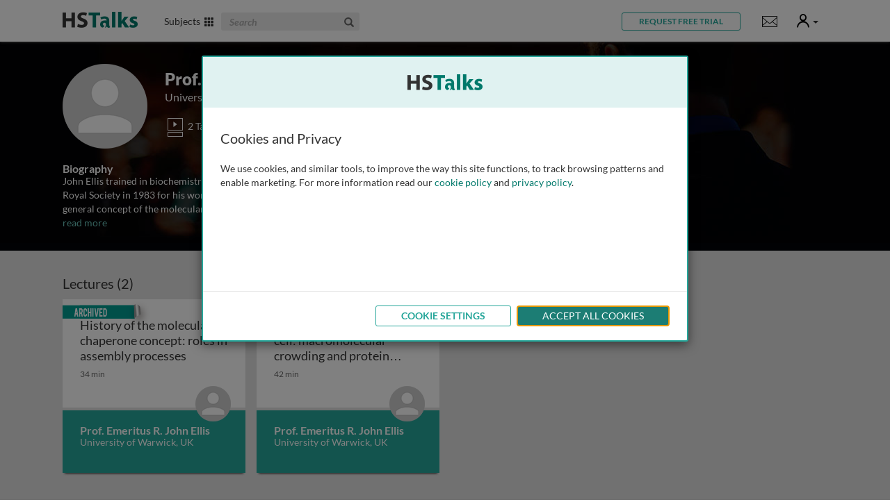

--- FILE ---
content_type: text/html; charset=utf-8
request_url: https://hstalks.com/expert/310/prof-emeritus-r-john-ellis/?biosci
body_size: 11108
content:


<!DOCTYPE html>
<html lang="en">
<head>
  
    
      <meta charset="utf-8">
      <meta http-equiv="X-UA-Compatible" content="IE=edge">
      <meta name="viewport" content="width=device-width, initial-scale=1">
      <meta name="google-site-verification" content="dgiPZp1kQHSTPSCCUFKk6wu62cw0j7haNPIQ91YSDVg" />
      <meta name="msvalidate.01" content="BEB3DD70A2763871904D44FACA149E6C" />
      <link rel="shortcut icon" href="/static/global/img/common-areas/favicon.f1516b92bd3a.ico" />
      <link rel="icon" type="image/png" href="/static/global/img/common-areas/favicon_32px.a474a9700f1c.png" />

      <title>Prof. Emeritus R. John Ellis | HSTalks</title>
      <meta name="description" content="" />
      <meta name="keywords" content="prof,emeritus,john,ellis,hstalks" />
      
        <link rel="canonical" href="https://hstalks.com/expert/310/prof-emeritus-r-john-ellis/" />
      
      

      
        <meta property="og:site_name" content="HSTalks" />
        <meta property="og:title" content="Prof. Emeritus R. John Ellis" />
        <meta property="og:description" content="" />
        <meta property="og:url" content="https://hstalks.com/expert/310/prof-emeritus-r-john-ellis/" />
        <meta property="fb:admins" content="514616384" />
        
        
          <meta property="og:image" content="https://hstalks.com/static/global/img/common-areas/social_thumb_biosci.9cee2e86fbd1.jpg" />
        
      

      
        <link rel="alternate" title="Henry Stewart Talks: New and Updated Series and Lectures" href="/rss/?biosci" type="application/rss+xml">
      
    

    
      <link rel="stylesheet" type="text/css" href="/static/global/css/website-biosci.02b6cb24d00c.css" />
    

    
      <script>
        window.pushAnalyticsFn = function(fn) { window._analyticsLoaders = window._analyticsLoaders || []; window._analyticsLoaders.push(fn); };
        window.loadAnalytics = function() { (window._analyticsLoaders || []).forEach(function(fn) { fn(); }); };
      </script>
      
        
          <!-- Google tag (gtag.js) -->

<script id="google-analytics"
        data-collection="TBLSC"
        data-access-type="Limited"
        data-logged-in="">
    window.pushAnalyticsFn(function() {
        var ga = document.createElement('script');
        ga.type = 'text/javascript';
        ga.async = true;
        ga.src = 'https://www.googletagmanager.com/gtag/js?id=G-ZESLFP9CVC';
        var s = document.getElementsByTagName('script')[0];
        s.parentNode.insertBefore(ga, s);

        window.dataLayer = window.dataLayer || [];
        function gtag(){dataLayer.push(arguments);}
        gtag('js', new Date());
        gtag('config', 'G-ZESLFP9CVC', {
            
            
            'user_properties': {
                
            }
        });
    });
</script>

          
            <!-- LinkedIn InMail -->
<script>
window.pushAnalyticsFn(function() {
    _linkedin_partner_id = "859826";
    window._linkedin_data_partner_ids = window._linkedin_data_partner_ids || [];
    window._linkedin_data_partner_ids.push(_linkedin_partner_id);

    (function(){var s = document.getElementsByTagName("script")[0]; var b = document.createElement("script"); b.type = "text/javascript";b.async = true; b.src = "https://snap.licdn.com/li.lms-analytics/insight.min.js"; s.parentNode.insertBefore(b, s);})();

    var icn = document.createElement('script');
    icn.type = 'text/javascript';
    icn.src = '//scripts.iconnode.com/67378.js';
    var s = document.getElementsByTagName('script')[0];
    s.parentNode.insertBefore(icn, s);
});
</script>

          
        
      
      
        <script>document.addEventListener('cookie-privacy-consent', function(e) { e.detail.performance ? window.loadAnalytics() : null });</script>
      
    
  
</head>
<body id="body-nav-top" class="has-not-scrolled biosci ">
  
    <div id="body-hero-image">
      
      
    </div>

    <div id="page-surface">
      

        
          <header aria-label="Site header navigation">
            


<div class="container clearfix header-main">
  <a id="header-skip-navigation" href="#main-content" data-action="skip-navigation" class="header-link">Skip to main content</a>

  
  <div class="mobile-menu">
    <div class="dropdown">
      <a id="header-mobile-menu-toggle" class="header-link" data-toggle="dropdown" data-action="header-mobile-menu" role="button" aria-haspopup="true" aria-expanded="false"><span class="glyphicon glyphicon-menu-hamburger"></span><span class="sr-only">Mobile</span></a>
      <div class="dropdown-menu" aria-labelledby="header-mobile-menu-toggle">
        
<div>
  
    <form data-action="search" action="/search/SEARCHQUERY/?biosci" onsubmit="return false;">
      <div class="form-group">
        <label class="sr-only" for="id_header_mobile_menu_search">Search</label>
        <input id="id_header_mobile_menu_search" type="text" name="query" class="form-control" placeholder="Search">
        <a><i class="glyphicon glyphicon-search"></i></a>
      </div>
    </form>
  

  
    <ul class="nav nav-buttons">
      <li class="active"><a href="#header-mobile-menu-categories" data-toggle="tab">Categories</a></li>
      <li><a href="#header-mobile-menu-therapeutic-areas" data-toggle="tab">Therapeutic Areas</a></li>
    </ul>
  
  <div class="tab-content spacer-small">
    <div id="header-mobile-menu-categories" class="tab-pane active">
      <ul class="list-unstyled">
        
          
            <li><a href="/category/755/biochemistry/?biosci">Biochemistry</a></li>
          
            <li><a href="/category/764/cancer/?biosci">Cancer</a></li>
          
            <li><a href="/category/761/cell-biology/?biosci">Cell Biology</a></li>
          
            <li><a href="/category/763/clinical-practice/?biosci">Clinical Practice</a></li>
          
            <li><a href="/category/757/genetics-epigenetics/?biosci">Genetics &amp; Epigenetics</a></li>
          
            <li><a href="/category/758/immunology/?biosci">Immunology</a></li>
          
            <li><a href="/category/781/metabolism-nutrition/?biosci">Metabolism &amp; Nutrition</a></li>
          
            <li><a href="/category/762/methods/?biosci">Methods</a></li>
          
            <li><a href="/category/760/microbiology/?biosci">Microbiology</a></li>
          
            <li><a href="/category/759/neuroscience/?biosci">Neuroscience</a></li>
          
            <li><a href="/category/754/pharmaceutical-sciences/?biosci">Pharmaceutical Sciences</a></li>
          
            <li><a href="/category/785/physiology-anatomy/?biosci">Physiology &amp; Anatomy</a></li>
          
            <li><a href="/category/780/plant-animal-sciences/?biosci">Plant &amp; Animal Sciences</a></li>
          
            <li><a href="/category/783/reproduction-development/?biosci">Reproduction &amp; Development</a></li>
          
        
      </ul>
    </div>
    <div id="header-mobile-menu-therapeutic-areas" class="tab-pane">
      <ul class="list-unstyled">
        
          <li><a href="/therapeutic-area/2/cardiovascular-metabolic/?biosci">Cardiovascular &amp; Metabolic</a></li>
        
          <li><a href="/therapeutic-area/3/dermatology/?biosci">Dermatology</a></li>
        
          <li><a href="/therapeutic-area/16/gastroenterology-nephrology/?biosci">Gastroenterology &amp; Nephrology</a></li>
        
          <li><a href="/therapeutic-area/14/gynaecology-obstetrics/?biosci">Gynaecology &amp; Obstetrics</a></li>
        
          <li><a href="/therapeutic-area/13/haematology/?biosci">Haematology</a></li>
        
          <li><a href="/therapeutic-area/5/immunology-inflammation/?biosci">Immunology &amp; Inflammation</a></li>
        
          <li><a href="/therapeutic-area/6/infectious-diseases/?biosci">Infectious Diseases</a></li>
        
          <li><a href="/therapeutic-area/7/neurology/?biosci">Neurology</a></li>
        
          <li><a href="/therapeutic-area/8/oncology/?biosci">Oncology</a></li>
        
          <li><a href="/therapeutic-area/9/ophthalmology/?biosci">Ophthalmology</a></li>
        
          <li><a href="/therapeutic-area/15/oral-health/?biosci">Oral Health</a></li>
        
          <li><a href="/therapeutic-area/10/respiratory-diseases/?biosci">Respiratory Diseases</a></li>
        
          <li><a href="/therapeutic-area/11/vaccines/?biosci">Vaccines</a></li>
        
      </ul>
    </div>
  </div>

  
    <div class="spacer-medium">
      

  <a data-action="popup-form" data-form="trial" class="btn btn-primary btn-sm btn-reverse" role="button">Request Free Trial</a>


    </div>
  
</div>

      </div>
    </div>
  </div>
  <div class="logo">
    <a href="/biosci/">
      <img class="white" src="/static/global/img/common-areas/header-logo-white.15fb9270c2ad.png" width="108" height="23" alt="HS Talks" />
      <img class="colored" src="/static/global/img/common-areas/header-logo-biosci.9a69946f8e0b.png" width="108" height="23" alt="HS Talks" />
    </a>
  </div>
  <div class="subjects">
    <a id="header-subjects-menu-toggle" class="header-link no-underline" data-action="header-categories" role="button" aria-haspopup="true" aria-expanded="false">
      
        Subjects&nbsp;&nbsp;<span class="glyphicon glyphicon-th"></span>
      
    </a>
  </div>
  
    <div class="search">
      <form data-action="search" class="form-inline" action="/search/SEARCHQUERY/?biosci" onsubmit="return false;">
        <div class="form-group">
          <label class="sr-only" for="id_header_search">Search The Biomedical &amp; Life Sciences Collection</label>
          <input id="id_header_search" title="Search The Biomedical &amp; Life Sciences Collection" type="text" name="query" class="form-control" placeholder="Search">
          <a role="button"><i class="glyphicon glyphicon-search"></i><span class="sr-only">Search</span></a>
        </div>
      </form>
    </div>
  
  <ul class="buttons">
    
      <li class="button">
        

  <a data-action="popup-form" data-form="trial" class="btn btn-primary btn-sm btn-reverse" role="button">Request Free Trial</a>


      </li>
    
    
      <li>
        <div class="notifications-menu">
          <div class="dropdown">
            
              <a title="Show notifications " class="hidden-xs" data-action="header-site-notifications" data-url="/messaging/site-notifications/ajax/read/" class="header-link no-underline" data-toggle="dropdown" role="button" aria-haspopup="true" aria-expanded="false"><i class="icons8 icons8-message"></i><span class="sr-only">Notifications</span></a>
              <a class="visible-xs" href="/messaging/site-notifications/"><i class="icons8 icons8-message"></i></a>
              
            
            <div class="dropdown-menu pull-right">
              <div class="dropdown-arrow-up"></div>
              
<div>
  <h6>Notifications</h6>
  
    
      <p class="no-notifications">No current notifications.</p>
    
  
</div>

            </div>
          </div>
        </div>
      </li>
    
    <li>
      <div class="user-menu">
        <div class="dropdown">
          <a id="header-user-menu-toggle" class="header-link no-underline" data-toggle="dropdown" role="button" aria-haspopup="true" aria-expanded="false">
            <span class="sr-only">User</span>
            
              <i class="icons8 icons8-user"></i>
            
            <span class="caret"></span>
          </a>
          <div class="dropdown-menu pull-right" aria-labelledby="header-user-menu-toggle">
            <div class="dropdown-arrow-up" style="right: 18px;"></div>
            
<div class="welcome-panel">
  <h6>
    
      Welcome Guest
    
  </h6>

  

  

  
    <div class="well biosci">
      <small>You have</small>
      <strong>Limited Access</strong>
      
        The Biomedical &amp; Life Sciences Collection
        
      
    </div>
  

  
    
  
    
  

  
    <div class="spacer-medium">
      <a data-action="header-login" class="btn btn-primary btn-reverse">Login</a>
    </div>
  

  
    <div class="spacer-medium">
      <small><a data-action="popup" data-size="sm" data-url="/forms/ajax/get-assistance/" class="pull-right text-muted" title="Get assistance with login or registration">Get Assistance</a></small>
    </div>
  

  
</div>

<div class="login-panel start-hidden">
  <h6 id="header-login-panel-title">
    
      Login
    
  </h6>

  <div>
    <form class="form-alt form-alt-with-icons" action="/accounts/login/?next=/expert/310/prof-emeritus-r-john-ellis/?biosci" method="post" aria-labelledby="header-login-panel-title">
      <input type="hidden" name="csrfmiddlewaretoken" value="98JyBAcEAw3GFpBaAdIfRQtDOMAOiBvrF6LEWvlydF3YrL8y2IsNwIwGJp6MJAjz">
      <div class="form-group base-bottom-margin">
        <div class="controls ">
          <label class="sr-only" for="id_header_login_username">Email / Username</label>
          <input id="id_header_login_username" type="text" placeholder="email / username" name="username" data-icon="fa-envelope" class="form-control" autocomplete="username" />
        </div>
      </div>
      <div class="form-group">
        <div class="controls ">
          <label class="sr-only" for="id_header_login_password">Password</label>
          <input id="id_header_login_password" type="password" placeholder="password" name="password" data-icon="fa-key" class="form-control" autocomplete="current-password" />
        </div>
      </div>
      <div class="form-group">
        <div class="checkbox">
          <label for="header-login-remember-me">
            <input id="header-login-remember-me" type="checkbox" name="remember_me" checked="checked" />
            Keep me signed in
          </label>
        </div>
      </div>
      <input type="submit" class="btn btn-primary" value="Login" />
    </form>
  </div>
  <div>
    <small><a href="/accounts/reset-password/">Forgot your password?</a></small>
  </div>

  <div class="section-divider"></div>

  <div class="collection-bg clearfix">
    
      <div>
        <h6>Login via your organisation</h6>
      </div>
      <div class="spacer-medium">
        <a href="/accounts/saml/discovery/?next=/expert/310/prof-emeritus-r-john-ellis/?biosci" class="btn btn-primary btn-reverse btn-block">Login via Organisation</a>
      </div>
    

    <div class="spacer-medium">
      <small><a data-action="popup" data-size="sm" data-url="/forms/ajax/get-assistance/" class="pull-right text-muted">Get Assistance</a></small>
    </div>
  </div>
</div>

          </div>
        </div>
      </div>
    </li>
    <li data-action="header-toggle-user-panel" class="hidden-xs"><span class="icon icon-unknown"></span></li>
  </ul>
</div>


            
              
            
          </header>

          <div tabindex="0" id="header-categories" aria-labelledby="header-subjects-menu-toggle">
            


<div class="container">
  
    <div class="text-center">
      <ul class="nav nav-buttons" style="display: inline-block;">
        <li class="active"><a href="#header-menu-categories" data-toggle="tab" aria-expanded="true">Categories</a></li>
        <li><a href="#header-menu-therapeutic-areas" data-toggle="tab" aria-expanded="false">Therapeutic Areas</a></li>
      </ul>
    </div>
  
  
    <div class="tab-content">
      <div id="header-menu-categories" class="tab-pane active">
        


<div class="row grouping-list ">
  
    <div class="col-xs-30 col-sm-20 col-md-15">
      <a class="grouping" title="Biochemistry" href="/category/755/biochemistry/?biosci" style="background-image: url('/upload/thumbs/category/resized/755.280x75.jpg');">
        <span class="name no-underline">Biochemistry</span>
      </a>
      
    </div>
  
    <div class="col-xs-30 col-sm-20 col-md-15">
      <a class="grouping" title="Cancer" href="/category/764/cancer/?biosci" style="background-image: url('/upload/thumbs/category/resized/764.280x75.jpg');">
        <span class="name no-underline">Cancer</span>
      </a>
      
    </div>
  
    <div class="col-xs-30 col-sm-20 col-md-15">
      <a class="grouping" title="Cell Biology" href="/category/761/cell-biology/?biosci" style="background-image: url('/upload/thumbs/category/resized/761.280x75.jpg');">
        <span class="name no-underline">Cell Biology</span>
      </a>
      
    </div>
  
    <div class="col-xs-30 col-sm-20 col-md-15">
      <a class="grouping" title="Clinical Practice" href="/category/763/clinical-practice/?biosci" style="background-image: url('/upload/thumbs/category/resized/763.280x75.jpg');">
        <span class="name no-underline">Clinical Practice</span>
      </a>
      
    </div>
  
    <div class="col-xs-30 col-sm-20 col-md-15">
      <a class="grouping" title="Genetics &amp; Epigenetics" href="/category/757/genetics-epigenetics/?biosci" style="background-image: url('/upload/thumbs/category/resized/757.280x75.jpg');">
        <span class="name no-underline">Genetics &amp; Epigenetics</span>
      </a>
      
    </div>
  
    <div class="col-xs-30 col-sm-20 col-md-15">
      <a class="grouping" title="Immunology" href="/category/758/immunology/?biosci" style="background-image: url('/upload/thumbs/category/resized/758.280x75.jpg');">
        <span class="name no-underline">Immunology</span>
      </a>
      
    </div>
  
    <div class="col-xs-30 col-sm-20 col-md-15">
      <a class="grouping" title="Metabolism &amp; Nutrition" href="/category/781/metabolism-nutrition/?biosci" style="background-image: url('/upload/thumbs/category/resized/781.280x75.jpg');">
        <span class="name no-underline">Metabolism &amp; Nutrition</span>
      </a>
      
    </div>
  
    <div class="col-xs-30 col-sm-20 col-md-15">
      <a class="grouping" title="Methods" href="/category/762/methods/?biosci" style="background-image: url('/upload/thumbs/category/resized/762.280x75.jpg');">
        <span class="name no-underline">Methods</span>
      </a>
      
    </div>
  
    <div class="col-xs-30 col-sm-20 col-md-15">
      <a class="grouping" title="Microbiology" href="/category/760/microbiology/?biosci" style="background-image: url('/upload/thumbs/category/resized/760.280x75.jpg');">
        <span class="name no-underline">Microbiology</span>
      </a>
      
    </div>
  
    <div class="col-xs-30 col-sm-20 col-md-15">
      <a class="grouping" title="Neuroscience" href="/category/759/neuroscience/?biosci" style="background-image: url('/upload/thumbs/category/resized/759.280x75.jpg');">
        <span class="name no-underline">Neuroscience</span>
      </a>
      
    </div>
  
    <div class="col-xs-30 col-sm-20 col-md-15">
      <a class="grouping" title="Pharmaceutical Sciences" href="/category/754/pharmaceutical-sciences/?biosci" style="background-image: url('/upload/thumbs/category/resized/754.280x75.jpg');">
        <span class="name no-underline">Pharmaceutical Sciences</span>
      </a>
      
    </div>
  
    <div class="col-xs-30 col-sm-20 col-md-15">
      <a class="grouping" title="Physiology &amp; Anatomy" href="/category/785/physiology-anatomy/?biosci" style="background-image: url('/upload/thumbs/category/resized/785.280x75.jpg');">
        <span class="name no-underline">Physiology &amp; Anatomy</span>
      </a>
      
    </div>
  
    <div class="col-xs-30 col-sm-20 col-md-15">
      <a class="grouping" title="Plant &amp; Animal Sciences" href="/category/780/plant-animal-sciences/?biosci" style="background-image: url('/upload/thumbs/category/resized/780.280x75.jpg');">
        <span class="name no-underline">Plant &amp; Animal Sciences</span>
      </a>
      
    </div>
  
    <div class="col-xs-30 col-sm-20 col-md-15">
      <a class="grouping" title="Reproduction &amp; Development" href="/category/783/reproduction-development/?biosci" style="background-image: url('/upload/thumbs/category/resized/783.280x75.jpg');">
        <span class="name no-underline">Reproduction &amp; Development</span>
      </a>
      
    </div>
  
</div>

      </div>
      <div id="header-menu-therapeutic-areas" class="tab-pane">
        


<div class="row grouping-list ">
  
    <div class="col-xs-30 col-sm-20 col-md-15">
      <a class="grouping" title="Cardiovascular &amp; Metabolic" href="/therapeutic-area/2/cardiovascular-metabolic/?biosci" style="background-image: url('/upload/thumbs/therapeuticarea/resized/2.280x75.jpg');">
        <span class="name no-underline">Cardiovascular &amp; Metabolic</span>
      </a>
      
    </div>
  
    <div class="col-xs-30 col-sm-20 col-md-15">
      <a class="grouping" title="Dermatology" href="/therapeutic-area/3/dermatology/?biosci" style="background-image: url('/upload/thumbs/therapeuticarea/resized/3.280x75.jpg');">
        <span class="name no-underline">Dermatology</span>
      </a>
      
    </div>
  
    <div class="col-xs-30 col-sm-20 col-md-15">
      <a class="grouping" title="Gastroenterology &amp; Nephrology" href="/therapeutic-area/16/gastroenterology-nephrology/?biosci" style="background-image: url('/upload/thumbs/therapeuticarea/resized/16.280x75.jpg');">
        <span class="name no-underline">Gastroenterology &amp; Nephrology</span>
      </a>
      
    </div>
  
    <div class="col-xs-30 col-sm-20 col-md-15">
      <a class="grouping" title="Gynaecology &amp; Obstetrics" href="/therapeutic-area/14/gynaecology-obstetrics/?biosci" style="background-image: url('/upload/thumbs/therapeuticarea/resized/14.280x75.jpg');">
        <span class="name no-underline">Gynaecology &amp; Obstetrics</span>
      </a>
      
    </div>
  
    <div class="col-xs-30 col-sm-20 col-md-15">
      <a class="grouping" title="Haematology" href="/therapeutic-area/13/haematology/?biosci" style="background-image: url('/upload/thumbs/therapeuticarea/resized/13.280x75.jpg');">
        <span class="name no-underline">Haematology</span>
      </a>
      
    </div>
  
    <div class="col-xs-30 col-sm-20 col-md-15">
      <a class="grouping" title="Immunology &amp; Inflammation" href="/therapeutic-area/5/immunology-inflammation/?biosci" style="background-image: url('/upload/thumbs/therapeuticarea/resized/5.280x75.jpg');">
        <span class="name no-underline">Immunology &amp; Inflammation</span>
      </a>
      
    </div>
  
    <div class="col-xs-30 col-sm-20 col-md-15">
      <a class="grouping" title="Infectious Diseases" href="/therapeutic-area/6/infectious-diseases/?biosci" style="background-image: url('/upload/thumbs/therapeuticarea/resized/6.280x75.jpg');">
        <span class="name no-underline">Infectious Diseases</span>
      </a>
      
    </div>
  
    <div class="col-xs-30 col-sm-20 col-md-15">
      <a class="grouping" title="Neurology" href="/therapeutic-area/7/neurology/?biosci" style="background-image: url('/upload/thumbs/therapeuticarea/resized/7.280x75.jpg');">
        <span class="name no-underline">Neurology</span>
      </a>
      
    </div>
  
    <div class="col-xs-30 col-sm-20 col-md-15">
      <a class="grouping" title="Oncology" href="/therapeutic-area/8/oncology/?biosci" style="background-image: url('/upload/thumbs/therapeuticarea/resized/8.280x75.jpg');">
        <span class="name no-underline">Oncology</span>
      </a>
      
    </div>
  
    <div class="col-xs-30 col-sm-20 col-md-15">
      <a class="grouping" title="Ophthalmology" href="/therapeutic-area/9/ophthalmology/?biosci" style="background-image: url('/upload/thumbs/therapeuticarea/resized/9.280x75.jpg');">
        <span class="name no-underline">Ophthalmology</span>
      </a>
      
    </div>
  
    <div class="col-xs-30 col-sm-20 col-md-15">
      <a class="grouping" title="Oral Health" href="/therapeutic-area/15/oral-health/?biosci" style="background-image: url('/upload/thumbs/therapeuticarea/resized/15.280x75.jpg');">
        <span class="name no-underline">Oral Health</span>
      </a>
      
    </div>
  
    <div class="col-xs-30 col-sm-20 col-md-15">
      <a class="grouping" title="Respiratory Diseases" href="/therapeutic-area/10/respiratory-diseases/?biosci" style="background-image: url('/upload/thumbs/therapeuticarea/resized/10.280x75.jpg');">
        <span class="name no-underline">Respiratory Diseases</span>
      </a>
      
    </div>
  
    <div class="col-xs-30 col-sm-20 col-md-15">
      <a class="grouping" title="Vaccines" href="/therapeutic-area/11/vaccines/?biosci" style="background-image: url('/upload/thumbs/therapeuticarea/resized/11.280x75.jpg');">
        <span class="name no-underline">Vaccines</span>
      </a>
      
    </div>
  
</div>

      </div>
    </div>
  
</div>

          </div>

          
            <div data-action="messages" id="header-messages" class="">
  <div class="container">
    
  </div>
</div>

<div id="floating-header-messages" class="">
  <div class="container">
  </div>
</div>

          

          <div id="header-margin"></div>
        

        <main aria-label="Main content">
          
  <div id="show-speaker-page">
    <div class="speaker-header">
      <div class="container">
        <div class="speaker-details">
          <img src="/static/global/img/unavailable/speaker-not-available-large.e8d2f829e5cd.png" width="122" height="122" alt="" />
          <h1>Prof. Emeritus R. John Ellis <small>University of Warwick, UK</small></h1>
          
            <i class="icons8 icons8-icons_lectureoutline"></i> 2 Talks
          
          
        </div>
        <div class="summary">
          <h5>Biography</h5>
          <div class="readable-width">
            
              <p>John Ellis trained in biochemistry at King&#x27;s College London and the University of Oxford. He was elected to the Royal Society in 1983 for his work on chloroplast biogenesis and subsequently developed and promulgated the general concept of the molecular chaperone function, for which he received an International Gairdner Award<span class="placeholder">...</span> <a data-action="read-more">read more</a><span class="start-hidden">in 2004 and the Annual Medal of the Cell Stress Society International in 2007.</span></p>
            
          </div>
        </div>
      </div>
    </div>

    <div class="alt-bg">
      <div class="container">
        <div class="card-sections">
          
            <div class="card-section">
              <h4>Lectures (2)</h4>
              <div class="row">
                
                  <div class="col-sm-20 col-md-15 double-bottom-margin">
                    



  <a href="/t/327/history-of-the-molecular-chaperone-concept-roles-i/?biosci" class="talk-card archived  ">
    <div class="heading">
      <div class="wrapper">
        <div class="cell">
          
          <div class="title truncate-3lines" title="History of the molecular chaperone concept: roles in assembly processes">
            <span aria-hidden="true">History of the molecular chaperone concept: roles in assembly processes</span>
            <span class="sr-only">History of the molecular chaperone concept: roles in assembly processes</span>
          </div>
          <div class="date">
            
            34 min
          </div>
        </div>
      </div>
    </div>
    <div class="body">
      <div class="wrapper">
        <ul>
          
            
              <li class="hyphenate truncate-2lines" title="Prof. Emeritus R. John Ellis - University of Warwick, UK">Prof. Emeritus R. John Ellis</li>
              <li class="hyphenate truncate-2lines" title="Prof. Emeritus R. John Ellis - University of Warwick, UK">University of Warwick, UK</li>
            
          
        </ul>
      </div>
    </div>
    <div class="speaker-play ">
      
        
          <img src="/static/global/img/unavailable/speaker-not-available-small.3507a5ee93c9.png" width="51" height="51" alt="" />
        
      
    </div>
    
      <span class="label-archived"><span class="sr-only">Archived</span></span>
    
    
  </a>


                  </div>
                
                  <div class="col-sm-20 col-md-15 double-bottom-margin">
                    



  <a href="/t/438/protein-folding-inside-the-cell-macromolecular-cro/?biosci" class="talk-card archived  ">
    <div class="heading">
      <div class="wrapper">
        <div class="cell">
          
          <div class="title truncate-3lines" title="Protein folding Inside the cell: macromolecular crowding and protein aggregation">
            <span aria-hidden="true">Protein folding Inside the cell: macromolecular crowding and protein aggregation</span>
            <span class="sr-only">Protein folding Inside the cell: macromolecular crowding and protein aggregation</span>
          </div>
          <div class="date">
            
            42 min
          </div>
        </div>
      </div>
    </div>
    <div class="body">
      <div class="wrapper">
        <ul>
          
            
              <li class="hyphenate truncate-2lines" title="Prof. Emeritus R. John Ellis - University of Warwick, UK">Prof. Emeritus R. John Ellis</li>
              <li class="hyphenate truncate-2lines" title="Prof. Emeritus R. John Ellis - University of Warwick, UK">University of Warwick, UK</li>
            
          
        </ul>
      </div>
    </div>
    <div class="speaker-play ">
      
        
          <img src="/static/global/img/unavailable/speaker-not-available-small.3507a5ee93c9.png" width="51" height="51" alt="" />
        
      
    </div>
    
      <span class="label-archived"><span class="sr-only">Archived</span></span>
    
    
  </a>


                  </div>
                
              </div>
            </div>
          
          
        </div>
      </div>
    </div>
  </div>

        </main>

        
          
            


<footer class="footer-1" aria-label="Site footer navigation">
  <div class="container">
    <div class="row">
      <div class="col-sm-14">
        <div class="large">
          <h4>The Biomedical &amp; Life Sciences Collection</h4>
          <ul>
            <li>ISSN: 2056-452X</li>
            <li><a data-action="popup-form" data-form="contact">Contact Us</a></li>
            <li><a data-action="popup-form" data-form="trial">Request Free Trial</a></li>
            <li><a data-action="popup-form" data-form="recommend" data-analytics="ga-event" data-analytics-category="Recommend" data-analytics-action="Footer: Recommend Button">Recommend to Your Librarian</a></li>
            <li><a href="/subscription-information/">Subscription Information</a></li>
            <li><a href="/send-syllabus/">Match Content</a></li>
            <li><a data-action="popup-form" data-form="share" data-analytics="ga-event" data-analytics-category="Share" data-analytics-action="Footer: Share Collection Button">Share This Collection</a></li>
            <li><a target="_blank" href="/upload/embed/How%20to%20embed%20a%20lecture%20TBLSC.pdf">Embed Options</a></li>
            <li><a target="_blank" href="/upload/mailer/hstalks_start_guide_biosci.pdf">View Quick Start Guide</a></li>
            
              <li><a data-action="popup-video" data-url="https://content.jwplatform.com/players/BKHGA2pp-4xLebko5.js?exp=1942587840&amp;sig=35b0d157a544994392785d2a2f80e2dc" data-analytics="ga-event" data-analytics-category="Tutorial Video" data-analytics-action="Footer: Tutorial Video">Watch Tutorial Video</a>
            
            
              <li><a href="/accreditations/instructions/">Accreditation Instructions (CME/CPD)</a></li>
            
            
              <li><a href="/biosci/learning-journeys/?biosci">Learning Journeys</a></li>
            
            <li><a href="/accessibility/">Accessibility</a></li>
          </ul>
        </div>
      </div>
      
        <div class="col-sm-offset-2 col-sm-11">
          <h4>Categories</h4>
          <ul>
            
              <li><a href="/category/755/biochemistry/?biosci">Biochemistry</a></li>
            
              <li><a href="/category/764/cancer/?biosci">Cancer</a></li>
            
              <li><a href="/category/761/cell-biology/?biosci">Cell Biology</a></li>
            
              <li><a href="/category/763/clinical-practice/?biosci">Clinical Practice</a></li>
            
              <li><a href="/category/757/genetics-epigenetics/?biosci">Genetics &amp; Epigenetics</a></li>
            
              <li><a href="/category/758/immunology/?biosci">Immunology</a></li>
            
              <li><a href="/category/781/metabolism-nutrition/?biosci">Metabolism &amp; Nutrition</a></li>
            
              <li><a href="/category/762/methods/?biosci">Methods</a></li>
            
              <li><a href="/category/760/microbiology/?biosci">Microbiology</a></li>
            
              <li><a href="/category/759/neuroscience/?biosci">Neuroscience</a></li>
            
              <li><a href="/category/754/pharmaceutical-sciences/?biosci">Pharmaceutical Sciences</a></li>
            
              <li><a href="/category/785/physiology-anatomy/?biosci">Physiology &amp; Anatomy</a></li>
            
              <li><a href="/category/780/plant-animal-sciences/?biosci">Plant &amp; Animal Sciences</a></li>
            
              <li><a href="/category/783/reproduction-development/?biosci">Reproduction &amp; Development</a></li>
            
          </ul>
        </div>
      
      
        <div class="col-sm-offset-2 col-sm-11">
          <h4>Therapeutic Areas</h4>
          <ul>
            
              <li><a href="/therapeutic-area/2/cardiovascular-metabolic/?biosci">Cardiovascular &amp; Metabolic</a></li>
            
              <li><a href="/therapeutic-area/3/dermatology/?biosci">Dermatology</a></li>
            
              <li><a href="/therapeutic-area/16/gastroenterology-nephrology/?biosci">Gastroenterology &amp; Nephrology</a></li>
            
              <li><a href="/therapeutic-area/14/gynaecology-obstetrics/?biosci">Gynaecology &amp; Obstetrics</a></li>
            
              <li><a href="/therapeutic-area/13/haematology/?biosci">Haematology</a></li>
            
              <li><a href="/therapeutic-area/5/immunology-inflammation/?biosci">Immunology &amp; Inflammation</a></li>
            
              <li><a href="/therapeutic-area/6/infectious-diseases/?biosci">Infectious Diseases</a></li>
            
              <li><a href="/therapeutic-area/7/neurology/?biosci">Neurology</a></li>
            
              <li><a href="/therapeutic-area/8/oncology/?biosci">Oncology</a></li>
            
              <li><a href="/therapeutic-area/9/ophthalmology/?biosci">Ophthalmology</a></li>
            
              <li><a href="/therapeutic-area/15/oral-health/?biosci">Oral Health</a></li>
            
              <li><a href="/therapeutic-area/10/respiratory-diseases/?biosci">Respiratory Diseases</a></li>
            
              <li><a href="/therapeutic-area/11/vaccines/?biosci">Vaccines</a></li>
            
          </ul>
        </div>
      
      <div class="col-sm-offset-2 col-sm-8">
        <h4>Librarian Information</h4>
        <ul>
          <li><a href="/librarian-information/?biosci">General Information</a></li>
          <li><a href="/librarian-information/?biosci#nav-marc">MARC Records</a></li>
          <li><a href="/librarian-information/?biosci#nav-discovery">Discovery Services</a></li>
          <li><a href="/librarian-information/?biosci#nav-access">Onsite &amp; Offsite Access</a></li>
          <li><a href="/librarian-information/?biosci#nav-federated">Federated (Shibboleth) Access</a></li>
          <li><a href="/librarian-information/?biosci#nav-usage">Usage Statistics</a></li>
          <li><a href="/librarian-information/?biosci#nav-materials">Promotional Materials</a></li>
          <li><a href="/librarian-information/?biosci#nav-testimonials">Testimonials</a></li>
        </ul>
      </div>
      <div class="col-sm-offset-2 col-sm-8">
        <h4>About Us</h4>
        <ul>
          <li><a href="/about/">About HSTalks</a></li>
          <li><a href="/about/#nav-editors">Editors</a></li>
          <li><a href="/about/#nav-contact">Contact Information</a></li>
          
        </ul>
      </div>
    </div>
    <div class="row spacer-medium">
      <div class="col-sm-20 col-md-17">
        <button class="btn btn-primary btn-huge spacer-medium" data-action="popup-form" data-form="update" data-analytics="ga-event" data-analytics-category="KMU" data-analytics-action="Footer: KMU Button">Keep Me Updated</button>
      </div>
      <div class="col-sm-20 col-md-offset-3 col-md-20 large">
        <h4 class="text-center spacer-large no-bottom-margin"><a class="gray-link" href="/">HSTalks Home</a></h4>
      </div>
      <div class="col-sm-20">
        <div class="follow">
          <h4>Follow Us On:</h4>
          <ul class="list-inline">
            <li><a title="Follow us on LinkedIn" target="_blank" class="" href="https://www.linkedin.com/company/henry-stewart-talks"><i class="fab fa-linkedin-in"></i></a></li>
            <li><a title="Follow us on X" target="_blank" class="" href="https://twitter.com/HST_biosci"><i class="fab fa-x-twitter"></i></a></li>
            <li><a title="Open RSS Feed" target="_blank" class="rss" href="/rss/?biosci"><i class="fas fa-rss"></i></a></li>
          </ul>
        </div>
      </div>
    </div>
  </div>
</footer>



<footer class="footer-2" aria-label="Copyright and additional links">
  <div class="container">
    <div class="logo">
      <a href="/"><img src="/static/global/img/common-areas/footer-logo.5bf872df5904.png" width="117" height="38" alt="HS Talks" /></a>
    </div>
    <ul>
      <li><a href="/site-requirements/">Site Requirements</a></li>
      <li><a href="/copyright-and-permissions/">Copyright &amp; Permissions</a></li>
      <li><a href="/terms/">Terms</a></li>
      <li><a href="/privacy/">Privacy</a></li>
      <li><a href="/sitemap.html">Sitemap</a></li>
    </ul>
    <div class="copyright">
      &copy; Copyright Henry Stewart Talks Ltd
    </div>
  </div>
</footer>


          
        
      

    </div><!-- end page-surface -->

    <div id="popupwidget-group">
      
        
      
    </div>

    <div id="page-popups">
      
        <div id="main-popup" class="modal fade" data-backdrop="static" role="dialog">
          <div class="modal-dialog" role="document">
            <div class="modal-content">
              <button type="button" class="close" data-dismiss="modal" aria-label="Close"><span aria-hidden="true">&times;</span></button>
              <div class="modal-loading"></div>
              <div class="modal-body clearfix"></div>
            </div>
          </div>
        </div>

        <div id="dialog-popup" class="modal fade" data-backdrop="static" role="dialog" aria-labelledby="dialog-popup-title">
          <div class="modal-dialog modal-sm" role="document">
            <div class="modal-content">
              <button type="button" class="close" data-dismiss="modal" aria-label="Close"><span aria-hidden="true">&times;</span></button>
              <div class="modal-body clearfix">
                <div id="dialog-popup-title" class="message">
                </div>
                <div class="buttons">
                  <button data-operation="ok" data-dismiss="modal" class="btn btn-primary">Clear All</button>
                  <button data-operation="cancel" data-dismiss="modal" class="btn btn-secondary">Cancel</button>
                </div>
              </div>
            </div>
          </div>
        </div>

        <div id="video-popup" class="modal fade" data-backdrop="static" role="dialog" aria-label="video">
          <div class="modal-dialog modal-lg" role="document">
            <div class="modal-content no-padding">
              <button type="button" class="close" data-dismiss="modal" aria-label="Close"><span aria-hidden="true">&times;</span></button>
              <div class="modal-loading"></div>
              <div class="modal-body clearfix"></div>
            </div>
          </div>
        </div>

        <div id="feature-requires-login-popup" class="modal fade" data-backdrop="static" role="dialog" aria-labelledby="feature-requires-login-popup-title" aria-describedby="feature-requires-login-popup-description">
          <div class="modal-dialog modal-sm" role="document">
            <div class="modal-content">
              <button type="button" class="close" data-dismiss="modal" aria-label="Close"><span aria-hidden="true">&times;</span></button>
              <div class="modal-body">
                <h4 id="feature-requires-login-popup-title">Personal Account Required</h4>
                <div id="feature-requires-login-popup-description">
                  <p>
                    To <span class="feature">use this function</span>, you need to be signed in
                    with a personal account.
                  </p><p>
                    If you already have a personal account, please
                    <a data-dismiss="modal" data-action="header-login">login here</a>.
                  </p><p>
                    Otherwise you may <a href="/accounts/register/">sign up now</a>
                    for a personal account.
                  </p>
                </div>
              </div>
            </div>
          </div>
        </div>

        
          
        

        
          
<div id="cookie-privacy-popup" class="modal fade" data-backdrop="static" role="dialog" aria-labelledby="cookie-privacy-popup-title">
  <div class="modal-dialog modal-md" role="document">
    <div class="modal-content no-padding">
      <div class="bg-pastel text-center hidden-xs" style="padding: 25px;">
        <img src="/static/global/img/common-areas/header-logo-biosci.9a69946f8e0b.png" width="108" height="23" alt="HS Talks" />
      </div>
      <div class="modal-body clearfix" style="padding: 30px 25px;">
        <div data-panel="general">
          <div id="cookie-privacy-popup-title">
            <h4 class="modal-title">Cookies and Privacy</h4>
          </div>
          <div class="spacer-medium">
            <p>
              We use cookies, and similar tools, to improve the way this site functions, to
              track browsing patterns and enable marketing. For more information read our
              <a target="_blank" href="/cookies/">cookie policy</a> and
              <a target="_blank" href="/privacy/">privacy policy</a>.
            </p>
          </div>
        </div>
        <div data-panel="customize" class="start-hidden">
          <div>
            <h4 class="modal-title no-focus-indicator" tabindex="-1">Cookie Settings</h4>
          </div>
          <div class="spacer-medium">
            <h5>How Cookies Are Used</h5>
            <p>
              Cookies are of the following types:
            </p>
            <ul>
              <li>Essential to make the site function.</li>
              <li>Used to analyse and improve visitor experience.</li>
            </ul>
            <p>
              For more information see our
              <a target="_blank" href="/cookies/">Cookie Policy.</a>
            </p><p>
              Some types of cookies can be disabled by you but doing so may adversely
              affect functionality. Please see below:
            </p>
            <div class="d-flex justify-content-between spacer-medium half-bottom-margin">
              <h5 style="margin: 0;"><label style="margin: 0;">Essential Cookies</label></h5>
              <small class="d-block text-muted">(always on)</small>
            </div>
            <p>
              If you block these cookies or set alerts in your browser parts
              of the website will not work.
            </p>
            <div class="d-flex justify-content-between spacer-medium half-bottom-margin">
              <h5 style="margin: 0;"><label style="margin: 0;" for="cookie-privacy-popup-functional">Functional Cookies</label></h5>
              <label class="switch ml-2">
                <input type="checkbox" value="functional" id="cookie-privacy-popup-functional">
                <span class="slider"></span>
              </label>
            </div>
            <p>
              Cookies that provide enhanced functionality and personalisation. If not
              allowed functionality may be impaired.
            </p>
            <div class="d-flex justify-content-between spacer-medium half-bottom-margin">
              <h5 style="margin: 0;"><label style="margin: 0;" for="cookie-privacy-popup-performance">Performance Cookies</label></h5>
              <label class="switch ml-2">
                <input type="checkbox" value="performance" id="cookie-privacy-popup-performance">
                <span class="slider"></span>
              </label>
            </div>
            <p>
              Cookies that count and track visits and on website activity enabling us
              to organise the website to optimise the experience of users. They may be
              blocked without immediate adverse effect.
            </p>
          </div>
        </div>
      </div>
      <div class="modal-footer" style="padding: 20px 25px 15px 25px;">
        <button data-action="save" class="btn btn-primary btn-reverse start-hidden base-bottom-margin" style="margin-bottom: 5px;">Save Preferences</button>
        <button data-action="customize" class="btn btn-primary btn-reverse" style="margin-bottom: 5px;">Cookie Settings</button>
        <button data-action="accept" class="btn btn-primary" style="margin-bottom: 5px;">Accept All Cookies</button>
      </div>
    </div>
  </div>
</div>
<script>
(function() {
    document.addEventListener('DOMContentLoaded', function() {
        var $ = require('jquery');
        var $popup = $('#cookie-privacy-popup')
        var setterFn = function(selector) {
            var Cookie = require('jskit/general/Cookie');
            var selected = $popup.find(selector).map(function() { return $(this).val() }).get();
            Cookie.setCookiePrivacyState(selected.join());
            document.dispatchEvent(new CustomEvent('cookie-privacy-consent', { detail: Cookie.getCookiePrivacyState() }));
            $popup.modal('hide');
        }
        $popup.find('[data-action=customize]').on('click', function(e) {
            $(this).hide();
            $popup.find('[data-panel=general]').hide();
            $popup.find('[data-panel=customize]').show();
            $popup.find('[data-action=save]').show();
            $popup.find('[data-panel=customize]').find(".modal-title").focus();
        });
        $popup.find('[data-action=save]').on('click', function(e) { setterFn('input[type=checkbox]:checked'); });
        $popup.find('[data-action=accept]').on('click', function(e) { setterFn('input[type=checkbox]'); });

        var focusTrap = require('focus-trap').createFocusTrap($popup.find('.modal-content')[0], {
            initialFocus: false,
            setReturnFocus: $(':focus')[0],
        });
        $popup.one('shown.bs.modal', function(e) {
            $(e.target).find('[data-action=accept]').focus();
            focusTrap.activate();
        });
        $popup.one('hidden.bs.modal', function(e) {
            focusTrap.deactivate();
        });
        $popup.modal('show');
    });
})();
</script>

        
      
    </div>
  

  
    <script src="/static/global/js/vendor.1c722f22b061.js"></script>
    <script src="/static/global/js/jskit.0c3dfe7878f1.js"></script>
    <script src="/static/global/js/website.129fcee22741.js"></script>
  

  
    
      <script type="text/javascript">
var _userway_config = {
    // position below will override position set via widget
    position: 3,
    account: 'tBqp9brrCS'
};
</script>
<script type="text/javascript" src="https://cdn.userway.org/widget.js"></script>
    
  
</body>
</html>
